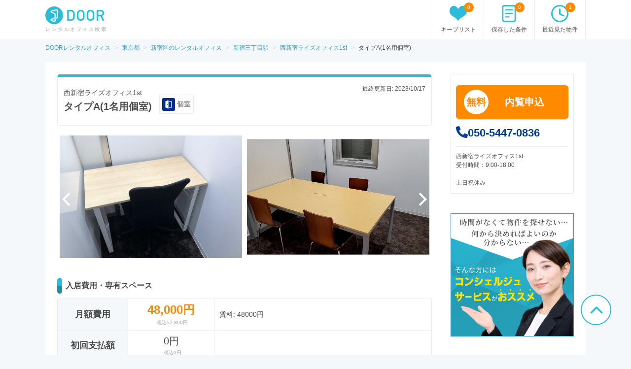

--- FILE ---
content_type: text/html; charset=utf-8
request_url: https://office.door.ac/buildings/231/rooms/10115
body_size: 12117
content:
<!DOCTYPE html><html lang="ja"><head><meta content="text/html; charset=UTF-8" http-equiv="Content-Type"><meta charset="UTF-8"><meta content="width=device-width, initial-scale=1.0" name="viewport"><link href="https://fonts.googleapis.com/css2?family=Noto+Sans+JP:wght@400;700&amp;family=Roboto:wght@400;700&amp;display=swap" rel="stylesheet"><link rel="stylesheet" media="screen" href="//assets.door.ac/assets/office/application_pc-f3746359688393423050abf2811afcb943212cb612f1b3172030e4e492c6b407.css" /><meta charset="UTF-8"><title>タイプA(1名用個室)|西新宿ライズオフィス1stを借りるならレンタルオフィス掲載数日本最大級のDOOR OFFICE</title>
<meta name="description" content="タイプA(1名用個室)|西新宿ライズオフィス1stの料金や空室情報を掲載中。情報が整理されているので比較検討がしやすい。専門コンシェルジュへの相談もできる。">
<meta name="keywords" content="タイプa(1名用個室)|西新宿ライズオフィス1st,レンタルオフィス,シェアオフィス">
<link rel="canonical" href="https://office.door.ac/buildings/231/rooms/10115">
<meta property="og:title" content="タイプA(1名用個室)|西新宿ライズオフィス1stを借りるならレンタルオフィス掲載数日本最大級のDOOR OFFICE">
<meta property="og:type" content="article">
<meta property="og:url" content="https://office.door.ac/buildings/231/rooms/10115">
<meta property="og:image" content="https://assets.door.ac/assets/common/facebook/door_icon-ecb1573d07bd059630dbd219bf593fad0aa41f0225768492cc78ee9658c6383b.png">
<meta property="og:description" content="タイプA(1名用個室)|西新宿ライズオフィス1stの料金や空室情報を掲載中。情報が整理されているので比較検討がしやすい。専門コンシェルジュへの相談もできる。">
<meta property="fb:app_id" content="4844825578915185">
<meta name="twitter:card" content="summary">
<meta name="twitter:site" content="@DOOR89159045">
<meta name="twitter:title" content="タイプA(1名用個室)|西新宿ライズオフィス1stを借りるならレンタルオフィス掲載数日本最大級のDOOR OFFICE">
<meta name="twitter:description" content="タイプA(1名用個室)|西新宿ライズオフィス1stの料金や空室情報を掲載中。情報が整理されているので比較検討がしやすい。専門コンシェルジュへの相談もできる。">
<meta name="twitter:image" content="https://assets.door.ac/assets/common/twitter/door-icon-2f2a3b57959b8d0f523cf352198446eb4e4ea0469b88aa552e8f1a208799a6cc.png"><!--  -->
<script>
  (function(w,d){
    w[d] = w[d] || {};
    w[d]['assetsUrl'] = w[d]['assetsUrl'] || {};
    w[d]['assetsUrl']['pc/buildings/map/icon_marker_bukken.svg']      = '//assets.door.ac/assets/pc/buildings/map/icon_marker_bukken-cf065b0273f0d4ca261f596d32ad50fc91f24d2ca52e1df7c1d64cc321c05b0b.svg';
    w[d]['assetsUrl']['pc/buildings/map/icon_destination.svg']        = '//assets.door.ac/assets/pc/buildings/map/icon_destination-4f7d5cd0f94aed51617f7bcdb5534430fad9fdde9030e87b0fe56f548e8d5f7b.svg';
    w[d]['assetsUrl']['pc/buildings/map/icon_marker_supermarket.svg'] = '//assets.door.ac/assets/pc/buildings/map/icon_marker_supermarket-1a2b5da4404b2c6363ee8507ba360c2b3020c44e21209d34eb74631130b8f833.svg';
    w[d]['assetsUrl']['pc/buildings/map/icon_marker_bank.svg']        = '//assets.door.ac/assets/pc/buildings/map/icon_marker_bank-4977165690b7da5ecb05ae31c30f18bb869783dedb19f3a1f279862de5fcc006.svg';
    w[d]['assetsUrl']['pc/buildings/map/icon_marker_convenience.svg'] = '//assets.door.ac/assets/pc/buildings/map/icon_marker_convenience-3f0afba9fa6915d4a423fdc4f52f14a1aafd85f8a07cfe4c2317feeebd6829b4.svg';
    w[d]['assetsUrl']['pc/buildings/map/icon_marker_police.svg']      = '//assets.door.ac/assets/pc/buildings/map/icon_marker_police-3dca6906dff70a9813b54a2852ce3e9e8d8888e98a345ab05548e07ea93f0a59.svg';
    w[d]['assetsUrl']['pc/buildings/map/icon_marker_school.svg']      = '//assets.door.ac/assets/pc/buildings/map/icon_marker_school-ae1daceeef3531fbeddd36962d8e3fe0dd7d3614f15dcc7f4b1d947c5ce0c82c.svg';
    w[d]['assetsUrl']['pc/buildings/map/icon_marker_restaurant.svg']  = '//assets.door.ac/assets/pc/buildings/map/icon_marker_restaurant-a9b2edd50b245e72aa382c3f53504cd5c8ad040fcd156d05e422d5f8b13c15eb.svg';
    w[d]['assetsUrl']['pc/buildings/map/icon_marker_hospital.svg']    = '//assets.door.ac/assets/pc/buildings/map/icon_marker_hospital-8cafe0c3522c94378c0f808deac1603f22b6c0391c3fb14d67cd2fabafdf0a1d.svg';
    w[d]['assetsUrl']['pc/stores/map/door_icon.png']                  = '//assets.door.ac/assets/pc/stores/map/door_icon-1b7189cdaf49a2e9b0d13edbc222dae41c5921070ac38544d86d9fbe53dd7057.png';
    w[d]['assetsUrl']['pc/maps/ajax-loader2.gif']                     = '//assets.door.ac/assets/pc/maps/ajax-loader2-5fddbab5bece4978c519471871eb5abd7a6bcc200746310dee96a4247da2c0b9.gif';
    w[d]['assetsUrl']['pc/maps/door_icon.png']                        = '//assets.door.ac/assets/pc/maps/door_icon-1b7189cdaf49a2e9b0d13edbc222dae41c5921070ac38544d86d9fbe53dd7057.png';
    w[d]['assetsUrl']['pc/maps/door_icon_on.png']                     = '//assets.door.ac/assets/pc/maps/door_icon_on-4da8d8fe6cdc8ca10c6267a18bc0a9a55e01b374bbd0d713089331876bf774e7.png';
    w[d]['assetsUrl']['smartphone/buildings/map/icon_marker_bukken.svg']      = '//assets.door.ac/assets/pc/buildings/map/icon_marker_bukken-cf065b0273f0d4ca261f596d32ad50fc91f24d2ca52e1df7c1d64cc321c05b0b.svg';
    w[d]['assetsUrl']['smartphone/buildings/map/icon_destination.svg']        = '//assets.door.ac/assets/pc/buildings/map/icon_destination-4f7d5cd0f94aed51617f7bcdb5534430fad9fdde9030e87b0fe56f548e8d5f7b.svg';
    w[d]['assetsUrl']['smartphone/buildings/map/icon_marker_supermarket.svg'] = '//assets.door.ac/assets/pc/buildings/map/icon_marker_supermarket-1a2b5da4404b2c6363ee8507ba360c2b3020c44e21209d34eb74631130b8f833.svg';
    w[d]['assetsUrl']['smartphone/buildings/map/icon_marker_bank.svg']        = '//assets.door.ac/assets/pc/buildings/map/icon_marker_bank-4977165690b7da5ecb05ae31c30f18bb869783dedb19f3a1f279862de5fcc006.svg';
    w[d]['assetsUrl']['smartphone/buildings/map/icon_marker_convenience.svg'] = '//assets.door.ac/assets/pc/buildings/map/icon_marker_convenience-3f0afba9fa6915d4a423fdc4f52f14a1aafd85f8a07cfe4c2317feeebd6829b4.svg';
    w[d]['assetsUrl']['smartphone/buildings/map/icon_marker_police.svg']      = '//assets.door.ac/assets/pc/buildings/map/icon_marker_police-3dca6906dff70a9813b54a2852ce3e9e8d8888e98a345ab05548e07ea93f0a59.svg';
    w[d]['assetsUrl']['smartphone/buildings/map/icon_marker_school.svg']      = '//assets.door.ac/assets/pc/buildings/map/icon_marker_school-ae1daceeef3531fbeddd36962d8e3fe0dd7d3614f15dcc7f4b1d947c5ce0c82c.svg';
    w[d]['assetsUrl']['smartphone/buildings/map/icon_marker_restaurant.svg']  = '//assets.door.ac/assets/pc/buildings/map/icon_marker_restaurant-a9b2edd50b245e72aa382c3f53504cd5c8ad040fcd156d05e422d5f8b13c15eb.svg';
    w[d]['assetsUrl']['smartphone/buildings/map/icon_marker_hospital.svg']    = '//assets.door.ac/assets/pc/buildings/map/icon_marker_hospital-8cafe0c3522c94378c0f808deac1603f22b6c0391c3fb14d67cd2fabafdf0a1d.svg';
    w[d]['assetsUrl']['smartphone/buildings/map/ajax-loader2.gif']            = '//assets.door.ac/assets/pc/maps/ajax-loader2-5fddbab5bece4978c519471871eb5abd7a6bcc200746310dee96a4247da2c0b9.gif';
    w[d]['assetsUrl']['smartphone/buildings/map/door_icon.png']               = '//assets.door.ac/assets/pc/maps/door_icon-1b7189cdaf49a2e9b0d13edbc222dae41c5921070ac38544d86d9fbe53dd7057.png';
    w[d]['assetsUrl']['smartphone/buildings/map/door_icon_on.png']            = '//assets.door.ac/assets/pc/maps/door_icon_on-4da8d8fe6cdc8ca10c6267a18bc0a9a55e01b374bbd0d713089331876bf774e7.png';
    w[d]['gkey'] = 'AIzaSyAA7dKFwWLQCdfzkBkQfZB-7aIdjlsgOkk';
    w[d]['fcmVapidKey'] = 'BA7VA-JYnmxCAgJPlY9F-l31q3XQNkKpSIgPd2GD5S7jsq0zo1Fxg2yvH8TdjWIzLZDIfmQ9MzJvJnWoGGDZXtU';
  }(window,'_door'));
</script><!-- Google Tag Manager -->
<script>
  (function(w,d,s,l,i){w[l]=w[l]||[];w[l].push({'gtm.start': new Date().getTime(),event:'gtm.js'});var f=d.getElementsByTagName(s)[0], j=d.createElement(s),dl=l!='dataLayer'?'&l='+l:'';j.async=true;j.src='https://www.googletagmanager.com/gtm.js?id='+i+dl;f.parentNode.insertBefore(j,f);})(window,document,'script','dataLayer','GTM-MHZGCXXC');
</script>
<!-- End -- Google Tag Manager --><script src="https://ajax.googleapis.com/ajax/libs/jquery/1.12.4/jquery.min.js"></script>
<!-- / ヘッダーのカウンターを更新 -->
<script>
  (function ($) {
    // キープリスト
    let url = '/api/v2/office';
    $.ajax({
      type: 'GET',
      url: `${url}/favorites/count`
    }).done(data => {
      $('.js-favorite-counter').text(data.count || 0);
    });
    // 最近見た物件
    $.ajax({
      type: 'GET',
      url: `${url}/histories/count`
    }).done(data => {
      $('.js-history-counter').text(data.count || 0);
    });
    // 保存した条件
    $.ajax({
      type: 'GET',
      url: `${url}/conditions/count`
    }).done(data => {
      $('.js-condition-counter').text(data.count || 0);
    });
  })(jQuery);
</script></head><body class="rooms-show" id="rooms"><!-- Google Tag Manager --><noscript><iframe height="0" src="https://www.googletagmanager.com/ns.html?id=GTM-MHZGCXXC" style="display:none;visibility:hidden" width="0"></iframe></noscript><!-- End -- Google Tag Manager --><div class="container" id="container"><header id="site-header"><div class="site-header-primary"><div class="site-logo_wrap"><a href="/"><img alt="DOOR レンタルオフィス検索" width="120" height="40" src="//assets.door.ac/assets/pc/office/door_logo-4adfa16390c617000328008410f763356a5c7c340541b59ce6e75540338f8235.svg" /></a><p class="site-name">レンタルオフィス検索</p></div><div class="global-nav"><ul class="global-nav__secondary"><li><a href="/favorites"><span class="global-nav__secondary__badge js-favorite-counter">0</span><span class="icon-with-text icon-with-text--vertical"><i class="icon-favorite"></i><span class="icon-text">キープリスト</span></span></a></li><li><a href="/search-conditions"><span class="global-nav__secondary__badge js-condition-counter">0</span><span class="icon-with-text icon-with-text--vertical"><i class="icon-condition"></i><span class="icon-text">保存した条件</span></span></a></li><li><a href="/histories"><span class="global-nav__secondary__badge js-history-counter">0</span><span class="icon-with-text icon-with-text--vertical"><i class="icon-history"></i><span class="icon-text">最近見た物件</span></span></a></li></ul></div></div></header><div style="margin-top: 80px;"></div><div class="breadcrumbs"><ul class="js-breadcrumb-items" itemscope itemtype="http://schema.org/BreadcrumbList"><li itemscope="itemscope" itemprop="itemListElement" itemtype="http://schema.org/ListItem"><a itemprop="item" href="https://office.door.ac/"><span itemprop="name">DOORレンタルオフィス</span></a><meta itemprop="position" content="1"></meta></li><li itemscope="itemscope" itemprop="itemListElement" itemtype="http://schema.org/ListItem"><a itemprop="item" href="https://office.door.ac/tokyo"><span itemprop="name">東京都</span></a><meta itemprop="position" content="2"></meta></li><li itemscope="itemscope" itemprop="itemListElement" itemtype="http://schema.org/ListItem"><a itemprop="item" href="https://office.door.ac/tokyo/city-13104/list"><span itemprop="name">新宿区のレンタルオフィス</span></a><meta itemprop="position" content="3"></meta></li><li itemscope="itemscope" itemprop="itemListElement" itemtype="http://schema.org/ListItem"><a itemprop="item" href="https://office.door.ac/tokyo/station-5880/list"><span itemprop="name">新宿三丁目駅</span></a><meta itemprop="position" content="4"></meta></li><li itemscope="itemscope" itemprop="itemListElement" itemtype="http://schema.org/ListItem"><a itemprop="item" href="https://office.door.ac/buildings/231"><span itemprop="name">西新宿ライズオフィス1st</span></a><meta itemprop="position" content="5"></meta></li><li itemscope="itemscope" itemprop="itemListElement" class="current" itemtype="http://schema.org/ListItem"><span itemprop="name">タイプA(1名用個室)</span><meta itemprop="position" content="6"></meta></li></ul></div><main><div class="content-row"><div class="content-body"><div class="heading-box"><div class="heading-box__head"><div class="head_main"><h1 class="heading-1"><span>西新宿ライズオフィス1st</span><br>タイプA(1名用個室)</h1><ul class="sbs space-type__list"><li><i class="privateroom"></i><span class="tooltip">個室<span class="description_right">あなた専用のプライベート空間です。セキュリティなど気になる方にぴったりのプランです。オフィスにより、家具付の場合とそうでない場合があります。会議室などは共用部にある為、個室の中は執務スペースのみになります。広さで見ると、賃貸オフィスより狭くても多くの人数が入居できるのも特徴です。</span></span></li></ul></div><div class="head_side"><div class="header-title"><p class="lastup text__medium">最終更新日: 2023/10/17</p></div></div></div></div><ul class="slider slider___buildings"><li><img alt="個室_個室はタイプAとタイプBの2種類があります。" src="https://jfo-app.s3.amazonaws.com/production/uploads/4202a396-33af-4f86-815b-c41acc66f574.jpeg" /></li><li><img alt="共用部_会議室。事前に専用サイトで利用予約をしてお使いいただきます。" src="https://jfo-app.s3.amazonaws.com/production/uploads/e9ba88e8-65bf-4251-bc77-010a9eaf9aaf.png" /></li><li><img alt="共用部_廊下。両サイドに個室が広がっています。" src="https://jfo-app.s3.amazonaws.com/production/uploads/70e3a368-c45f-45b6-9a43-7cc78513224f.jpeg" /></li><li><img alt="共用部_フォンブース。無料で利用可能です。専用サイトから事前予約をしてご利用いただきます。" src="https://jfo-app.s3.amazonaws.com/production/uploads/8250703f-4edd-4e38-b0b4-098ba16f5526.png" /></li></ul><div class="building-detail__content"><h2 class="heading-2">入居費用・専有スペース</h2><table class="room-detail__cost-list"><tr><th>月額費用</th><td class="w20"><span class="orange">48,000円</span><br><span class="bukken-num">税込52,800円</span></td><td>賃料: 48000円<br></td></tr><tr><th>初回支払額</th><td class="w20">0円<br><span class="bukken-num">税込0円</span></td><td></td></tr></table></div><div class="building-detail__content"><h2 class="heading-2">この物件の特徴とおすすめポイント</h2><p class="mb20">1名用の個室オフィスです。会議室(有料)やフォンブース(無料)で利用できます。許認可申請可能です。電話秘書転送サービス(月額3,000円)・ネットFAX(月額1,500円)・郵便転送送料実費(週一郵送／月一郵送)・郵便転送元払い(月額2,500円)が別途追加可能です。</p></div><div class="building-detail__content"><h2 class="heading-2">物件の設備・条件</h2><p>※バーチャルオフィスには適用されない場合がございます。</p><h3>契約</h3><ul class="building-facility-list"><li class=""><p><b>契約種別</b><br>施設利用契約</p></li><li class=""><p><b>利用時間</b><br>24時間利用</p></li><li class=""><p><b>契約期間</b><br>1年契約</p></li><li class=""><p><b>法人登記</b><br>可</p></li><li class=""><p><b>期間内解約</b><br>2か月前予告</p></li></ul><h3>共有スペース・設備</h3><ul class="building-facility-list"><li class="notprovided"><p><b>ネットワーキング</b><br>-</p></li><li class=""><p><b>共有ラウンジ</b><br>24時間利用</p></li><li class="notprovided"><p><b>トイレ</b><br>-</p></li><li class=""><p><b>給湯室</b><br>シンクのみ</p></li><li class="notprovided"><p><b>打ち合わせスペース(オープン)</b><br>-</p></li><li class=""><p><b>複合機</b><br>無料</p></li><li class=""><p><b>郵便受け</b><br>エントランス設置</p></li><li class="notprovided"><p><b>駐輪場</b><br>-</p></li><li class="notprovided"><p><b>駐車場</b><br>-</p></li><li class=""><p><b>共用Wi-Fi</b><br>無料</p></li><li class="notprovided"><p><b>ドリンクサービス</b><br>-</p></li><li class=""><p><b>ゴミ収集</b><br>共通ゴミ箱</p></li><li class="notprovided"><p><b>ペット</b><br>-</p></li><li class="notprovided"><p><b>シャワー</b><br>-</p></li><li class=""><p><b>TELブース</b><br>あり</p></li><li class=""><p><b>テラス</b><br>あり</p></li><li class="notprovided"><p><b>ロッカー</b><br>-</p></li><li class="notprovided"><p><b>宅配ロッカー</b><br>-</p></li><li class=""><p><b>掃除・清掃</b><br>有料</p></li><li class="notprovided"><p><b>家具付き</b><br>-</p></li><li class=""><p><b>ゲスト同伴(共有ラウンジ)</b><br>可能</p></li><li class=""><p><b>利用時間(共有ラウンジ)</b><br>時間制限</p></li><li class=""><p><b>会議室</b><br>有料</p></li><li class="notprovided"><p><b>インターネット</b><br>-</p></li><li class="notprovided"><p><b>窓付き</b><br>-</p></li><li class="notprovided"><p><b>利用人数制限</b><br>-</p></li><li class="notprovided"><p><b>利用時間</b><br>-</p></li><li class="notprovided"><p><b>掃除</b><br>-</p></li></ul><h3>セキュリティ</h3><ul class="building-facility-list"><li class=""><p><b>入退出管理</b><br>カードキー</p></li><li class="notprovided"><p><b>受付</b><br>-</p></li><li class=""><p><b>警備</b><br>無人システム</p></li></ul><h3>バーチャルオフィス用設備</h3><ul class="building-facility-list"><li class="notprovided"><p><b>郵便物転送</b><br>-</p></li><li class="notprovided"><p><b>電話転送</b><br>-</p></li><li class="notprovided"><p><b>FAX転送</b><br>-</p></li><li class="notprovided"><p><b>会議室</b><br>-</p></li><li class="notprovided"><p><b>来客対応</b><br>-</p></li></ul></div><div class="building-detail__content"><div class="building-detail__entry-building-inner" style="border: none; display: flex; justify-content: center; align-items: flex-end;"><form target="_blank" action="/entries/new" accept-charset="UTF-8" method="get">
<input type="hidden" name="entry[entry_type]" id="entry_entry_type" value="viewing" /><input type="hidden" name="entry[entry_target_type]" id="entry_entry_target_type" value="room" /><input type="hidden" name="entry[room_ids][]" id="entry_room_ids_" value="10115" /><div class="building-detail__entry-building-scrollable-inner" style="width: 400px;"><div class="building-detail__entry-building-control"><button class="button is-secondary is-medium is-fullwidth has-multi-text-block building-detail__entry-building-button" rel="nofollow" style="padding: 0 100px;" type="submit"><span class="building-detail__entry-building-button-icon">無料</span><div class="building-detail__entry-building-button-text"><strong>内覧申込</strong></div></button></div></div></form></div></div><div class="building-detail__content"><h2 class="heading-2" id="recruitment">この物件のその他の区画</h2><div class="building__main"><ul class="building-rooms-list"><li class="building-rooms-list__img"></li><li class="center__1">広さ</li><li class="center__2">月額費用</li><li class="center__2">初回支払額</li><li class="center__1">許容人数</li><li class="center__2">入居可能な時期</li></ul><div class="building__container js-property-row"><div class="content__img"><img alt="LINE_ALBUM_西新宿ライズオフィス_外観__220425_0" src="https://jfo-app.s3.amazonaws.com/production/uploads/deea03fd-7c5d-43c0-b740-82b783239453.jpg" /></div><div class="content__detail"><div class="content__detail-list"><div class="building-rooms-list__space-type"><ul class="building-rooms space-type__list"><li><i class="virtualoffice"></i><span class="tooltip">バーチャルオフィス<span class="description_right">「バーチャルオフィス」は住所や設備のみを提供する仮想のオフィスのことを指します。住所を持つオフィスは、事業を行っていく上で法人・個人事業主ともに重要な意味を持っております。クラウドサービスなどの発達により会社に行って働くという必要性が薄れてきている中、仕事をする場所は自宅やクライアント先のケースがあるため、「バーチャルオフィス」の利用ニーズが増えてきています。</span></span></li></ul><p class="building-rooms-list__type">西新宿UNOバーチャルオフィス</p></div><div class="building-rooms-list__favorite"><button class="btn-default is-inactive js-favorite-toggle btn--compact" data-added-text="" data-favorite-id="17545" data-removed-text="" id="" type="button"><i class="icon-favorite"></i><br><span class="js-favorite-text"></span></button></div></div><ul class="building-rooms-list__detail"><li class="center__3">0.0m<sup>2</sup></li><li class="center__4"><em class="emphasis-primary">2,750円</em><br><span class="bukken-num">税込2,750円</span></li><li class="center__4"><em class="emphasis-primary">0円</em><br><span class="bukken-num">税込0円</span></li><li class="center__3">0名</li><li class="center__4">-</li></ul><a target="_blank" rel="noopener noreferrer nofollow" href="/entries/new?entry%5Bentry_target_type%5D=room&amp;entry%5Bentry_type%5D=viewing&amp;entry%5Broom_ids%5D%5B%5D=17545"><div class="building-rooms-list__control-item is-secondary"><span class="tag is-white is-rounded">無料</span>問合せ</div></a><a target="_blank" rel="noopener noreferrer" href="/buildings/231/rooms/17545"><div class="building-rooms-list__control-item is-primary">詳細を見る</div></a></div></div><div class="building__container js-property-row"><div class="content__img"><img alt="個室_インターネット環境は整っているので、入居後すぐにお使いいただけます。" src="https://jfo-app.s3.amazonaws.com/production/uploads/7298b785-cbb0-41de-943d-1bd8a411334f.jpeg" /></div><div class="content__detail"><div class="content__detail-list"><div class="building-rooms-list__space-type"><ul class="building-rooms space-type__list"><li><i class="privateroom"></i><span class="tooltip">個室<span class="description_right">あなた専用のプライベート空間です。セキュリティなど気になる方にぴったりのプランです。オフィスにより、家具付の場合とそうでない場合があります。会議室などは共用部にある為、個室の中は執務スペースのみになります。広さで見ると、賃貸オフィスより狭くても多くの人数が入居できるのも特徴です。</span></span></li></ul><p class="building-rooms-list__type">タイプB(1名用個室)</p></div><div class="building-rooms-list__favorite"><button class="btn-default is-inactive js-favorite-toggle btn--compact" data-added-text="" data-favorite-id="10116" data-removed-text="" id="" type="button"><i class="icon-favorite"></i><br><span class="js-favorite-text"></span></button></div></div><ul class="building-rooms-list__detail"><li class="center__3">1.7m<sup>2</sup></li><li class="center__4"><em class="emphasis-primary">48,000円</em><br><span class="bukken-num">税込52,800円</span></li><li class="center__4"><em class="emphasis-primary">48,000円</em><br><span class="bukken-num">税込52,800円</span></li><li class="center__3">1名</li><li class="center__4">審査完了後、即日</li></ul><a target="_blank" rel="noopener noreferrer nofollow" href="/entries/new?entry%5Bentry_target_type%5D=room&amp;entry%5Bentry_type%5D=viewing&amp;entry%5Broom_ids%5D%5B%5D=10116"><div class="building-rooms-list__control-item is-secondary"><span class="tag is-white is-rounded">無料</span>内覧申込</div></a><a target="_blank" rel="noopener noreferrer" href="/buildings/231/rooms/10116"><div class="building-rooms-list__control-item is-primary">詳細を見る</div></a></div></div><div class="building__container js-property-row"><div class="content__img"><img alt="個室_施錠可能なプライベートルームで、24時間利用可能です。" src="https://jfo-app.s3.amazonaws.com/production/uploads/45a82132-44a9-4c18-a5d6-3684334dbbec.jpeg" /></div><div class="content__detail"><div class="content__detail-list"><div class="building-rooms-list__space-type"><ul class="building-rooms space-type__list"><li><i class="privateroom"></i><span class="tooltip">個室<span class="description_right">あなた専用のプライベート空間です。セキュリティなど気になる方にぴったりのプランです。オフィスにより、家具付の場合とそうでない場合があります。会議室などは共用部にある為、個室の中は執務スペースのみになります。広さで見ると、賃貸オフィスより狭くても多くの人数が入居できるのも特徴です。</span></span></li></ul><p class="building-rooms-list__type">タイプA 2部屋利用(2名用個室)</p></div><div class="building-rooms-list__favorite"><button class="btn-default is-inactive js-favorite-toggle btn--compact" data-added-text="" data-favorite-id="10113" data-removed-text="" id="" type="button"><i class="icon-favorite"></i><br><span class="js-favorite-text"></span></button></div></div><ul class="building-rooms-list__detail"><li class="center__3">3.0m<sup>2</sup></li><li class="center__4"><em class="emphasis-primary">76,000円</em><br><span class="bukken-num">税込83,600円</span></li><li class="center__4"><em class="emphasis-primary">0円</em><br><span class="bukken-num">税込72,600円</span></li><li class="center__3">2名</li><li class="center__4">審査完了後、即日</li></ul><a target="_blank" rel="noopener noreferrer nofollow" href="/entries/new?entry%5Bentry_target_type%5D=room&amp;entry%5Bentry_type%5D=viewing&amp;entry%5Broom_ids%5D%5B%5D=10113"><div class="building-rooms-list__control-item is-secondary"><span class="tag is-white is-rounded">無料</span>内覧申込</div></a><a target="_blank" rel="noopener noreferrer" href="/buildings/231/rooms/10113"><div class="building-rooms-list__control-item is-primary">詳細を見る</div></a></div></div><div class="building__container js-property-row"><div class="content__img"><img alt="個室_インターネット環境は整っているので、入居後すぐにお使いいただけます。" src="https://jfo-app.s3.amazonaws.com/production/uploads/7298b785-cbb0-41de-943d-1bd8a411334f.jpeg" /></div><div class="content__detail"><div class="content__detail-list"><div class="building-rooms-list__space-type"><ul class="building-rooms space-type__list"><li><i class="privateroom"></i><span class="tooltip">個室<span class="description_right">あなた専用のプライベート空間です。セキュリティなど気になる方にぴったりのプランです。オフィスにより、家具付の場合とそうでない場合があります。会議室などは共用部にある為、個室の中は執務スペースのみになります。広さで見ると、賃貸オフィスより狭くても多くの人数が入居できるのも特徴です。</span></span></li></ul><p class="building-rooms-list__type">タイプB 2部屋利用(2名用個室)</p></div><div class="building-rooms-list__favorite"><button class="btn-default is-inactive js-favorite-toggle btn--compact" data-added-text="" data-favorite-id="10114" data-removed-text="" id="" type="button"><i class="icon-favorite"></i><br><span class="js-favorite-text"></span></button></div></div><ul class="building-rooms-list__detail"><li class="center__3">3.4m<sup>2</sup></li><li class="center__4"><em class="emphasis-primary">76,000円</em><br><span class="bukken-num">税込83,600円</span></li><li class="center__4"><em class="emphasis-primary">0円</em><br><span class="bukken-num">税込83,600円</span></li><li class="center__3">2名</li><li class="center__4">審査完了後、即日</li></ul><a target="_blank" rel="noopener noreferrer nofollow" href="/entries/new?entry%5Bentry_target_type%5D=room&amp;entry%5Bentry_type%5D=viewing&amp;entry%5Broom_ids%5D%5B%5D=10114"><div class="building-rooms-list__control-item is-secondary"><span class="tag is-white is-rounded">無料</span>内覧申込</div></a><a target="_blank" rel="noopener noreferrer" href="/buildings/231/rooms/10114"><div class="building-rooms-list__control-item is-primary">詳細を見る</div></a></div></div></div></div><div class="building-detail__content"><h2 class="heading-2" id="recruitment">近い条件の物件</h2><div class="building__main"><ul class="building-rooms-list"><li class="building-rooms-list__img"></li><li class="center__1">広さ</li><li class="center__2">月額費用</li><li class="center__2">初回支払額</li><li class="center__1">許容人数</li><li class="center__2">入居可能な時期</li></ul><div class="building__container js-property-row"><div class="content__img"><img alt="専有部_個室。電話・郵便転送、ネットFAXも別途有料で追加可能です。" src="https://jfo-app.s3.amazonaws.com/production/uploads/0ee22166-3e15-48b2-b423-0a9391156550.jpg" /></div><div class="content__detail"><p class="building-rooms-list__others">西新宿ライズオフィス2nd</p><div class="content__detail-list"><div class="building-rooms-list__space-type"><ul class="building-rooms space-type__list"><li><i class="privateroom"></i><span class="tooltip">個室<span class="description_right">あなた専用のプライベート空間です。セキュリティなど気になる方にぴったりのプランです。オフィスにより、家具付の場合とそうでない場合があります。会議室などは共用部にある為、個室の中は執務スペースのみになります。広さで見ると、賃貸オフィスより狭くても多くの人数が入居できるのも特徴です。</span></span></li></ul><p class="building-rooms-list__type">タイプA(1名個室)</p></div><div class="building-rooms-list__favorite"><button class="btn-default is-inactive js-favorite-toggle btn--compact" data-added-text="" data-favorite-id="13119" data-removed-text="" id="" type="button"><i class="icon-favorite"></i><br><span class="js-favorite-text"></span></button></div></div><ul class="building-rooms-list__detail"><li class="center__3">1.4m<sup>2</sup></li><li class="center__4"><em class="emphasis-primary">48,000円</em><br><span class="bukken-num">税込52,800円</span></li><li class="center__4"><em class="emphasis-primary">0円</em><br><span class="bukken-num">税込0円</span></li><li class="center__3">1名</li><li class="center__4">審査通過し契約後、即日</li></ul><a target="_blank" rel="noopener noreferrer nofollow" href="/entries/new?entry%5Bentry_target_type%5D=room&amp;entry%5Bentry_type%5D=viewing&amp;entry%5Broom_ids%5D%5B%5D=13119"><div class="building-rooms-list__control-item is-secondary"><span class="tag is-white is-rounded">無料</span>内覧申込</div></a><a target="_blank" rel="noopener noreferrer" href="/buildings/1230/rooms/13119"><div class="building-rooms-list__control-item is-primary">詳細を見る</div></a></div></div></div></div></div><div class="content-side"><section class="js-inquiry-btn"><div class="building-detail__entry-building-inner"><div class="building-detail__entry-building-scrollable" id="cv"><form target="_blank" action="/entries/new" accept-charset="UTF-8" method="get">
<input type="hidden" name="entry[entry_type]" id="entry_entry_type" value="viewing" /><input type="hidden" name="entry[entry_target_type]" id="entry_entry_target_type" value="room" /><input type="hidden" name="entry[room_ids][]" id="entry_room_ids_" value="10115" /><div class="building-detail__entry-building-scrollable-inner"><div class="building-detail__entry-building-control"><button class="button is-secondary is-medium is-fullwidth has-multi-text-block building-detail__entry-building-button" rel="nofollow" type="submit"><span class="building-detail__entry-building-button-icon">無料</span><div class="building-detail__entry-building-button-text"><strong>内覧申込</strong></div></button></div></div></form></div><div class="building-detail__entry-building-contact"><a class="building-detail__contact-button" data-event-action="Click" data-event-category="クリック" data-event-label="電話でお問合せ" data-event-name="click" data-track-event="true" href="tel:050-5447-0836" style="cursor: default;"><span class="building-detail__contact-button-icon"><svg aria-hidden="true" class="svg-inline--fa fa-phone-alt fa-w-16" data-fa-i2svg="" data-icon="phone-alt" data-prefix="fas" focusable="false" role="img" viewbox="0 0 512 512" xmlns="http://www.w3.org/2000/svg"><path d="M497.39 361.8l-112-48a24 24 0 0 0-28 6.9l-49.6 60.6A370.66 370.66 0 0 1 130.6 204.11l60.6-49.6a23.94 23.94 0 0 0 6.9-28l-48-112A24.16 24.16 0 0 0 122.6.61l-104 24A24 24 0 0 0 0 48c0 256.5 207.9 464 464 464a24 24 0 0 0 23.4-18.6l24-104a24.29 24.29 0 0 0-14.01-27.6z" fill="currentColor"></path></svg></span><span>050-5447-0836</span></a><div class="building-detail__entry-building-contact-description">西新宿ライズオフィス1st<br>受付時間：9:00-18:00<br><br>土日祝休み</div></div></div></section><section class="concierge"><a href="https://justfitoffice.com/office_choice" rel="noopener noreferrer nofollow" target="_blank"><img alt="" src="//assets.door.ac/assets/pc/office/conciergeservice-b28de49d5e51acf5c3858f0cdecbb4a3823032576d44d93b2863dc8655656931.png" /></a></section><section><h2 class="block-header__title">付近のおすすめ物件</h2><div class="recommend-buildings__list-item"><a href="/buildings/1430"><div class="content"><div class="recommend-buildings__list-item-head"><img alt="いいオフィス新宿大久保" src="https://jfo-app.s3.amazonaws.com/production/uploads/b90ffa04-dff3-4ee4-ada3-1c7cfc04dc62.jpeg" /><p class="title">いいオフィス新宿大久保</p></div></div></a><div class="recommend-buildings__list-item-access">新大久保駅直結：ＪＲ山手線</div><dl class="recommendation"><dt>部屋あたり</dt><dd>：2.0m²〜</dd><dt>個室</dt><dd>：<b>77,000 /月〜</b></dd></dl></div><div class="recommend-buildings__list-item"><a href="/buildings/560"><div class="content"><div class="recommend-buildings__list-item-head"><img alt="天翔オフィス東新宿" src="https://jfo-app.s3.amazonaws.com/production/uploads/e84278b5-c464-491b-9986-b6fecb926a2c.jpg" /><p class="title">天翔オフィス東新宿</p></div></div></a><div class="recommend-buildings__list-item-access">東新宿駅直結：東京メトロ副都心線・都営大江戸線</div><dl class="recommendation"><dt>部屋あたり</dt><dd>：4.62m²〜</dd><dt>個室</dt><dd>：<b>62,700 /月〜</b></dd></dl></div><div class="recommend-buildings__list-item"><a href="/buildings/404"><div class="content"><div class="recommend-buildings__list-item-head"><img alt="第一事務センター新宿" src="https://jfo-app.s3.amazonaws.com/production/uploads/c4c22d9c-de6c-4394-8250-1fbe8a6fd1ef.JPG" /><p class="title">第一事務センター新宿</p></div></div></a><div class="recommend-buildings__list-item-access">新宿駅直結：ＪＲ山手線・ＪＲ中央線・ＪＲ総武線・ＪＲ埼京線・ＪＲ湘南新宿ライン・京王線・小田急小田原線・東京メトロ丸ノ内線・都営大江戸線・都営新宿線・京王新線</div><dl class="recommendation"><dt>部屋あたり</dt><dd>：- m²〜</dd><dt>専用デスク</dt><dd>：<b>55,000 /月〜</b></dd><dt>バーチャルオフィス</dt><dd>：<b>16,500 /月〜</b></dd></dl></div><div class="recommend-buildings__list-item"><a href="/buildings/185"><div class="content"><div class="recommend-buildings__list-item-head"><img alt="天翔オフィス新宿" src="https://jfo-app.s3.amazonaws.com/production/uploads/dbca9dd2-4e53-4348-b760-4accab60494b.jpg" /><p class="title">天翔オフィス新宿</p></div></div></a><div class="recommend-buildings__list-item-access">新宿駅直結：ＪＲ山手線・ＪＲ中央線・ＪＲ総武線・ＪＲ埼京線・ＪＲ湘南新宿ライン・京王線・小田急小田原線・東京メトロ丸ノ内線・都営大江戸線・都営新宿線・京王新線</div><dl class="recommendation"><dt>部屋あたり</dt><dd>：13.89m²〜</dd><dt>個室</dt><dd>：<b>73,700 /月〜</b></dd></dl></div></section></div></div></main><div class="overlay-notification" id="overlay-notification-favorite"></div><script src="https://ajax.googleapis.com/ajax/libs/jquery/1.12.4/jquery.min.js"></script>
<script src="//cdnjs.cloudflare.com/ajax/libs/gsap/latest/TweenMax.min.js"></script>
<script>
  (function ($) {
    let $favoriteButton = $('.js-favorite-toggle');
    let favoriteButtons = $favoriteButton.get();
    let favoriteIds = $favoriteButton.get().map(ele => $(ele).data('favorite-id'));
    let apiKeepUrl = '/api/v2/office/favorites';
    // ヘッダーのキープリストカウンターを更新
    function favoriteCount() {
      $.ajax({
        type: 'GET',
        url: `${apiKeepUrl}/count`
      }).done(data => {
        $('.js-favorite-counter').text(data.count || 0);
      });
    }
    // キープリストのボタンをキープ済みに変更
    function favoriteBtnUpdate(Buttons, ids) {
      $.ajax({
        type: 'GET',
        url: `${apiKeepUrl}/list`,
        data: { ids: favoriteIds }
      }).done(data => {
        Buttons.forEach(ele => {
          if (data.favorite_ids.includes($(ele).data('favorite-id').toString())) {
            $(ele).removeClass('is-inactive');
            $(ele).addClass('favorite-animation');
            $(ele).find('.js-favorite-text').text($(ele).data('added-text'));
          }
        });
        favoriteCount();
      });
    }
    favoriteBtnUpdate(favoriteButtons, favoriteIds);
    // トースト表示
    let $keepNotification = $('#overlay-notification-favorite');
    function killKeepMessage() { $keepNotification.hide() }
    function showMessage(message) {
      $keepNotification.text(message);
      TweenLite.killDelayedCallsTo(killKeepMessage);
      TweenLite.set($keepNotification, { 'display': 'block' });
      TweenLite.set($keepNotification, {
        className: '+=is-show',
        onComplete: () => TweenLite.delayedCall(2, killKeepMessage),
      });
    }
    // ボタンのクリックイベントを登録
    function favoriteToggleEvent(buttons) {
      buttons.forEach(ele => {
        $(ele).on('click', function() {
          let id = $(this).data('favorite-id');
          let $favoriteText = $(this).find('.js-favorite-text');
          let activated = $(this).hasClass('is-inactive');
          let addedText = $(this).data('added-text');
          let removeText = $(this).data('removed-text');
  
          if (!!id) {
            if (activated) {
              $.ajax({
                type: 'POST',
                url: apiKeepUrl,
                data: { id: id }
              }).done(_data => {
                $(this).removeClass('is-inactive');
                $(this).addClass('favorite-animation');
                $favoriteText.text(addedText);
                showMessage('キープリストに追加しました');
                favoriteCount();
              });
            } else {
              $.ajax({
                type: 'DELETE',
                url: `${apiKeepUrl}/${id}`
              }).done(_data => {
                $(this).removeClass('favorite-animation');
                $(this).addClass('is-inactive');
                $favoriteText.text(removeText);
                showMessage('キープリストから削除しました');
                favoriteCount();
              });
            }
          }
        });
      });
    }
    favoriteToggleEvent(favoriteButtons);
    // 外部ファイル呼び出し
    window.globalFunction = {};
    window.globalFunction.favoriteBtnUpdate = favoriteBtnUpdate;
    window.globalFunction.favoriteToggleEvent = favoriteToggleEvent;
  })(jQuery);
</script>

<script src="https://ajax.googleapis.com/ajax/libs/jquery/1.12.4/jquery.min.js"></script>
<script type="text/javascript" src="https://cdn.jsdelivr.net/npm/slick-carousel@1.8.1/slick/slick.min.js"></script>
<script>
  (function ($) {
    // ヘッダー固定
    $('header').css({'width':'100%','top':0,'position':'fixed','z-index':'999'});
    // フロート問い合わせボタン
    if ($('.js-inquiry-btn').length) {
      let $inquiryBtn = $('.js-inquiry-btn').clone();
      $inquiryBtn.css({
        'display':'block',
        'position':'fixed',
        'width': '250px',
        'padding': '5px',
        'right':'120px',
        'bottom':'20px',
        'background-color':'#FFF'
      });
      // スクロール表示制御
      $inquiryBtn.hide();
      $('.content-row').append($inquiryBtn);
      $(window).scroll(() => {
        if ($(this).scrollTop() > 400) {
          $inquiryBtn.fadeIn();
        } else {
          $inquiryBtn.fadeOut();
        }
      });
    }
    $('.slider').slick({
      autoplay: false,//自動的に動き出すか。初期値はfalse。
      infinite: true,//スライドをループさせるかどうか。初期値はtrue。
      slidesToShow: 2,//スライドを画面に3枚見せる
      slidesToScroll: 2,//1回のスクロールで3枚の写真を移動して見せる
      prevArrow: '<div class="slick-prev"></div>',
      nextArrow: '<div class="slick-next"></div>',
    });
  })(jQuery);
</script><footer id="site-footer" style="background-color: #257db7"><div class="site-footer-primary"><div class="site-footer-primary__inner"><div class="site-footer-guide"><h2><a href="/">全国のオフィス情報</a></h2><div class="site-footer-guide-row"><div class="site-footer-guide-box"><h3>都道府県 オフィスエリア情報</h3><ul class="site-footer-guide-area-list"><li><strong>北海道・東北</strong><ul class="site-footer-guide-list"><li><a href="/hokkaido">北海道</a></li><li><a href="/aomori">青森県</a></li><li><a href="/iwate">岩手県</a></li><li><a href="/miyagi">宮城県</a></li><li><a href="/akita">秋田県</a></li><li><a href="/yamagata">山形県</a></li><li><a href="/fukushima">福島県</a></li></ul></li><li><strong>関東</strong><ul class="site-footer-guide-list"><li><a href="/tokyo">東京都</a></li><li><a href="/kanagawa">神奈川県</a></li><li><a href="/saitama">埼玉県</a></li><li><a href="/chiba">千葉県</a></li><li><a href="/ibaraki">茨城県</a></li><li><a href="/tochigi">栃木県</a></li><li><a href="/gunma">群馬県</a></li></ul></li><li><strong>甲信越・北陸</strong><ul class="site-footer-guide-list"><li><a href="/yamanashi">山梨県</a></li><li><a href="/niigata">新潟県</a></li><li><a href="/nagano">長野県</a></li><li><a href="/toyama">富山県</a></li><li><a href="/ishikawa">石川県</a></li><li><a href="/fukui">福井県</a></li></ul></li><li><strong>東海</strong><ul class="site-footer-guide-list"><li><a href="/aichi">愛知県</a></li><li><a href="/gifu">岐阜県</a></li><li><a href="/shizuoka">静岡県</a></li><li><a href="/mie">三重県</a></li></ul></li><li><strong>関西</strong><ul class="site-footer-guide-list"><li><a href="/osaka">大阪府</a></li><li><a href="/hyogo">兵庫県</a></li><li><a href="/kyoto">京都府</a></li><li><a href="/shiga">滋賀県</a></li><li><a href="/nara">奈良県</a></li><li><a href="/wakayama">和歌山県</a></li></ul></li><li><strong>中国・四国</strong><ul class="site-footer-guide-list"><li><a href="/tottori">鳥取県</a></li><li><a href="/shimane">島根県</a></li><li><a href="/okayama">岡山県</a></li><li><a href="/hiroshima">広島県</a></li><li><a href="/yamaguchi">山口県</a></li><li><a href="/tokushima">徳島県</a></li><li><a href="/kagawa">香川県</a></li><li><a href="/ehime">愛媛県</a></li><li><a href="/kochi">高知県</a></li></ul></li><li><strong>九州・沖縄</strong><ul class="site-footer-guide-list"><li><a href="/fukuoka">福岡県</a></li><li><a href="/saga">佐賀県</a></li><li><a href="/nagasaki">長崎県</a></li><li><a href="/kumamoto">熊本県</a></li><li><a href="/oita">大分県</a></li><li><a href="/miyazaki">宮崎県</a></li><li><a href="/kagoshima">鹿児島県</a></li><li><a href="/okinawa">沖縄県</a></li></ul></li></ul></div></div><div class="site-footer-guide-supplement"><p>※当サイト（DOOR レンタルオフィス検索）に掲載されている施設・区画の情報は当社が運営する JUST FIT OFFICE より提供されています</p></div></div></div></div><div class="site-footer-secondary"><div class="site-footer-secondary__inner"><small>Copyright © CareerIndex Inc. All Rights Reserved.</small><ul><li><a href="https://careerindex.co.jp/company" rel="noopener noreferrer" target="_blank">運営会社</a></li><li><a href="/info/terms" rel="noopener noreferrer" target="_blank">利用規約</a></li><li><a href="https://careerindex.co.jp/declaration" rel="noopener noreferrer" target="_blank">個人情報保護方針</a></li><li><a href="/ask" rel="noopener noreferrer" target="_blank">問い合わせ</a></li></ul></div></div><p class="site-pagetop"><a href="#container"><img alt="PAGE TOP" width="62" height="62" src="//assets.door.ac/assets/pc/office/icon_pagetop-05639305d6ebc1eebd1451356a95d89a94197eae1fd5db83b27ad1f82bc0c1f3.svg" /></a></p></footer></div></body></html>

--- FILE ---
content_type: image/svg+xml
request_url: https://assets.door.ac/assets/pc/office/icon_virtualoffice-73583f918033d2fad3a901b626287d305fcdc7f0008590b16bad8bcf80bc2258.svg
body_size: 422
content:
<svg xmlns="http://www.w3.org/2000/svg" viewBox="0 0 26 26"><defs><style>.cls-1{fill:#002e8f;}.cls-2{fill:#fff;}</style></defs><g id="レイヤー_2" data-name="レイヤー 2"><g id="レイヤー_1-2" data-name="レイヤー 1"><rect id="長方形_9" data-name="長方形 9" class="cls-1" width="26" height="26" rx="3"/><path id="パス_5" data-name="パス 5" class="cls-2" d="M20,15.68H16a18.28,18.28,0,0,1-1.61,4.7A7.53,7.53,0,0,0,20,15.68"/><path id="パス_6" data-name="パス 6" class="cls-2" d="M14.35,5.63A18.08,18.08,0,0,1,16,10.32H20a7.55,7.55,0,0,0-5.69-4.69"/><path id="パス_7" data-name="パス 7" class="cls-2" d="M6,15.68a7.55,7.55,0,0,0,5.68,4.7A18.28,18.28,0,0,1,10,15.68Z"/><path id="パス_8" data-name="パス 8" class="cls-2" d="M20.36,14.61a7.29,7.29,0,0,0,0-3.22H16.13a13.34,13.34,0,0,1,0,3.22Z"/><path id="パス_9" data-name="パス 9" class="cls-2" d="M6,10.32H10a18.08,18.08,0,0,1,1.61-4.69A7.55,7.55,0,0,0,6,10.32"/><path id="パス_10" data-name="パス 10" class="cls-2" d="M15.16,13A14.53,14.53,0,0,0,15,11.39H11a11.58,11.58,0,0,0,0,3.22H15A14.35,14.35,0,0,0,15.16,13"/><path id="パス_11" data-name="パス 11" class="cls-2" d="M11.14,10.32h3.72A17.73,17.73,0,0,0,13.07,5.5h-.14a18,18,0,0,0-1.8,4.82"/><path id="パス_12" data-name="パス 12" class="cls-2" d="M9.87,14.61a13.34,13.34,0,0,1,0-3.22H5.64a7.29,7.29,0,0,0,0,3.22Z"/><path id="パス_13" data-name="パス 13" class="cls-2" d="M14.86,15.68H11.14a17.63,17.63,0,0,0,1.8,4.82h.13a17.6,17.6,0,0,0,1.79-4.82"/></g></g></svg>

--- FILE ---
content_type: image/svg+xml
request_url: https://assets.door.ac/assets/pc/office/icon_privateroom-6c618b6addeadc0660e5fced9f5e4157bdf0bde9c9df7fa8126df0bc465a8791.svg
body_size: 296
content:
<svg xmlns="http://www.w3.org/2000/svg" viewBox="0 0 26 26"><defs><style>.cls-1{fill:#002e8f;}.cls-2{fill:#fff;}</style></defs><g id="レイヤー_2" data-name="レイヤー 2"><g id="レイヤー_1-2" data-name="レイヤー 1"><rect id="長方形_12" data-name="長方形 12" class="cls-1" width="26" height="26" rx="3"/><path id="パス_18" data-name="パス 18" class="cls-2" d="M18.86,6.13H14.38a.64.64,0,1,0,0,1.28h3.84V18.27H14.38a.64.64,0,1,0,0,1.27h4.48a.53.53,0,0,0,.25-.05.63.63,0,0,0,.39-.59V6.77a.64.64,0,0,0-.64-.64h0"/><path id="パス_19" data-name="パス 19" class="cls-2" d="M11.89,4.6,6.7,6.68A.3.3,0,0,0,6.5,7V19a.3.3,0,0,0,.2.29l5.19,2.08a.62.62,0,0,0,.81-.35.59.59,0,0,0,.05-.23V5.18a.63.63,0,0,0-.62-.63.69.69,0,0,0-.24,0M11.09,14c-.4,0-.72-.44-.72-1s.32-1,.72-1a.87.87,0,0,1,.73,1c0,.53-.33,1-.73,1"/></g></g></svg>